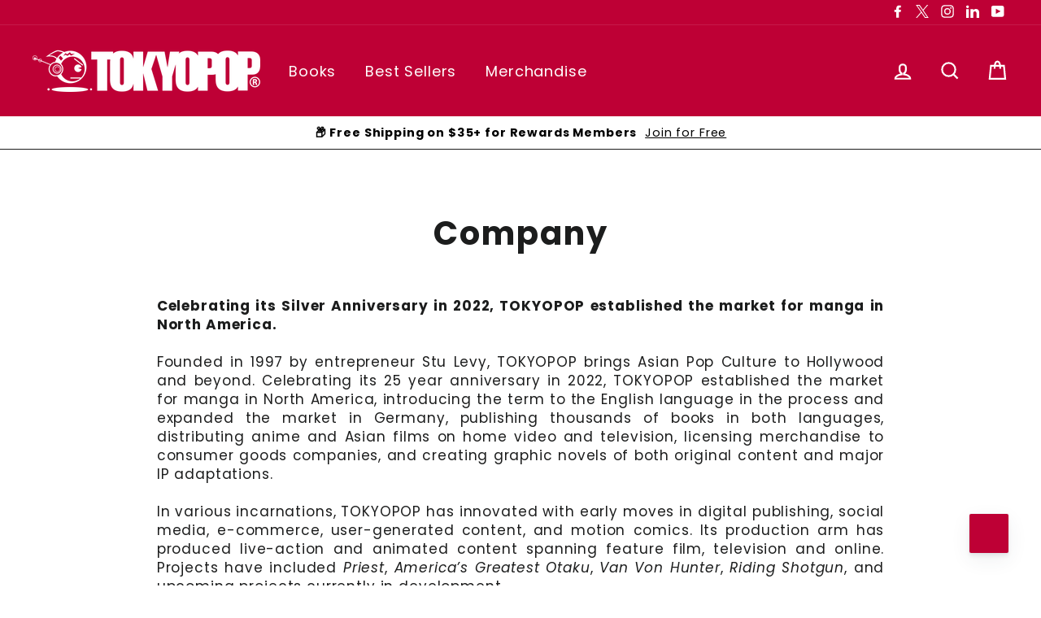

--- FILE ---
content_type: text/css
request_url: https://tokyopop.com/cdn/shop/t/21/assets/tokyo-pop-us.min.css?v=85200707908896817821758699601
body_size: -460
content:
#shopify-section-supadu-product-template .product__price{display:none !important}#shopify-section-supadu-product-template .product__level{font-weight:bold;color:#be0035}#shopify-section-supadu-product-template .product-form__sticky .product-single__form .add-to-cart{margin-top:0;padding:16px 0;font-weight:600;font-size:18px;letter-spacing:3px}#shopify-section-supadu-product-template .product-form__sticky .product-single__form .out_of_stock_message{color:#1c1d1d;font-weight:600}#shopify-section-supadu-product-template .product-form__sticky .tokyopop-stock-message{padding:14px 8px 24px;text-shadow:0.2px 0.2px 0px #000, -0.2px -0.2px 0px #000, 0.2px -0.2px 0px #000, -0.2px 0.2px 0px #000}#shopify-section-supadu-product-template .product-form__retailers__inner .dropdown__inner li ul li{padding:0 5px}#shopify-section-supadu-product-template .product-form__retailers__inner .dropdown__inner li ul li a{height:100%;padding:20px 4px !important;display:flex;justify-content:center;align-items:center}.supadu-product-grid__image-outer{background-color:transparent;padding:3%}


--- FILE ---
content_type: text/json
request_url: https://conf.config-security.com/model
body_size: 85
content:
{"title":"recommendation AI model (keras)","structure":"release_id=0x7c:7d:7c:3d:4a:6b:30:44:49:2a:69:37:40:31:6c:29:2e:74:72:72:2d:42:79:79:79:2e:2b:63:4d;keras;dx8n8q6eva0s003n3slj6yjpfovxpgvvi10ik900tti8sykzamyhpgi3uij5kwjo4szdyiwi","weights":"../weights/7c7d7c3d.h5","biases":"../biases/7c7d7c3d.h5"}